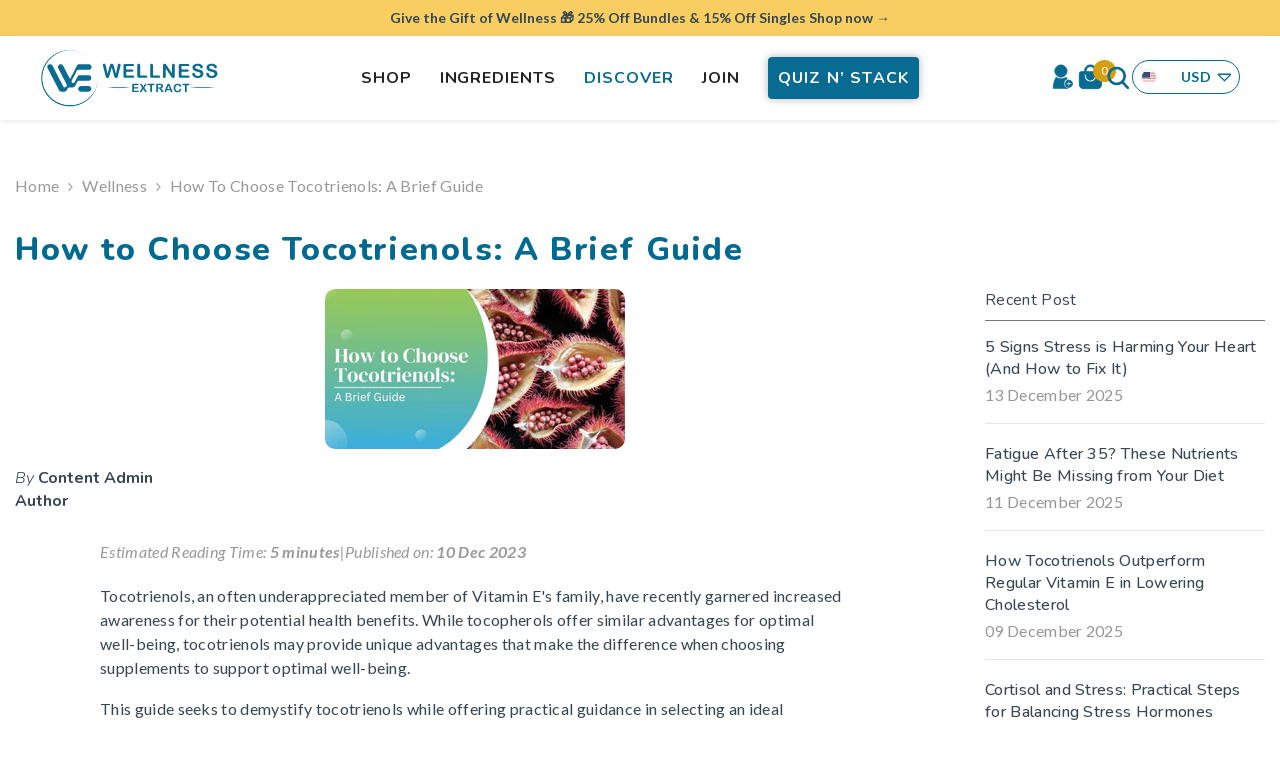

--- FILE ---
content_type: text/css
request_url: https://wellnessextract.com/cdn/shop/t/256/assets/custom.css?v=137508147194270485441760509183
body_size: -813
content:
/*# sourceMappingURL=/cdn/shop/t/256/assets/custom.css.map?v=137508147194270485441760509183 */


--- FILE ---
content_type: text/css
request_url: https://cdn.shopify.com/extensions/019b0348-afcb-72ab-8414-bbf66834bdbf/askwhai-665/assets/vqb-style.css
body_size: 681
content:
.whai{border:0;box-sizing:border-box;margin:0;outline:0;padding:0}.whai::-webkit-scrollbar{width:auto}.whai::-webkit-scrollbar-thumb,.whai::-webkit-scrollbar-track{background:transparent none repeat 0 0/auto auto padding-box border-box scroll;background:initial}.whai::-webkit-scrollbar-thumb:hover{background:transparent none repeat 0 0/auto auto padding-box border-box scroll;background:initial}.whai-quiz-container{background:#fff;opacity:0;overflow-x:hidden;overflow-y:auto;visibility:hidden;-webkit-overflow-scrolling:touch;transition:opacity .3s cubic-bezier(.645,.045,.355,1)}.whai-quiz-container.hidden{height:0;pointer-events:none;width:0}.whai-quiz-container.visible{bottom:0!important;height:100%;left:0!important;opacity:1;pointer-events:auto;position:fixed;right:0!important;top:0!important;visibility:visible;width:100%;z-index:2147483646}.whai-quiz-container .whai-quiz-close{background-color:rgba(0,0,0,.169);background-image:url("[data-uri]");background-position:50%;background-repeat:no-repeat;background-size:16px 16px;border:1px solid;cursor:pointer;height:30px;min-width:10px;opacity:.2;position:absolute;right:10px;top:17px;transition:opacity .3s;width:30px;z-index:2147483647}.whai-quiz-container .whai-quiz-close.white{background-image:url("[data-uri]")}.whai-quiz-container .whai-quiz-close.visible,.whai-quiz-container .whai-quiz-close:hover{opacity:1}.whai-quiz-container .whai-quiz-close.large{background-size:22px 22px;height:65px;right:0;top:0;width:55px}.whai-quiz-container .whai-quiz-close.cuup{background-image:url("[data-uri]");height:12px;opacity:1;width:12px}.whai-quiz-container.whai-popup{align-items:center;background:rgba(0,0,0,.2);display:flex;justify-content:center}.whai-quiz-container.whai-popup .whai-quiz{background-color:var(--global-popup-bg-color);border:1px solid #fdfdfd;box-shadow:0 31px 41px 0 rgba(32,42,53,.2),0 2px 16px 0 rgba(32,42,54,.08);height:80%;height:var(--mobile-popup-height,80%);min-height:0;min-height:auto;overflow:auto;position:relative;width:80%;width:var(--mobile-popup-width,80%)}@media(min-width:769px){.whai-quiz-container.whai-popup .whai-quiz{height:80%;height:var(--tablet-popup-height,80%);width:70%;width:var(--tablet-popup-width,70%)}}@media(min-width:1025px){.whai-quiz-container.whai-popup .whai-quiz{height:60%;height:var(--desktop-popup-height,60%);width:50%;width:var(--desktop-popup-width,50%)}}.whai-quiz-container.whai-popup .whai-quiz .whai-quiz-inner{height:80vh;height:var(--mobile-popup-height-vh,80vh);min-height:0;min-height:auto}@media(min-width:769px){.whai-quiz-container.whai-popup .whai-quiz .whai-quiz-inner{height:80vh;height:var(--tablet-popup-height-vh,80vh)}}@media(min-width:1025px){.whai-quiz-container.whai-popup .whai-quiz .whai-quiz-inner{height:60vh;height:var(--desktop-popup-height-vh,60vh)}}.whai-quiz-container.whai-popup .whai-quiz-close{min-width:10px}.whai-iframe,.whai-quiz{border:none;display:block;outline:0}.whai-iframe{min-height:80vh;width:100%}.whai-quiz{min-height:100%;width:100%}.whai-quiz-mod{background-color:#fff;max-height:58%;min-height:58%;overflow-x:hidden;overflow-y:scroll;width:50%}.has_quiz{height:100%!important;overflow:hidden!important;width:100%!important}.whai-fullscreen.logo_tab_disable .whai-quiz-close,.whai-quiz-container.whai-popup.logo_tab_disable .whai-quiz-close{height:20px;width:20px}.whai-fullscreen.logo_tab_disable .whai-progress.visible,.whai-quiz-container.whai-popup.logo_tab_disable .whai-progress.visible{margin-top:20px}.whai-fullscreen.logo_tab_disable .whai-back-button,.whai-quiz-container.whai-popup.logo_tab_disable .whai-back-button{top:-20px}

--- FILE ---
content_type: text/css
request_url: https://wellnessextract.com/cdn/shop/t/256/assets/component-list-payment.css?v=93672896272161792371760509183
body_size: -545
content:
.list-payment{font-size:0;letter-spacing:0}.list-payment__item{display:inline-block;vertical-align:top;margin:5px 0 5px 15px}.list-payment__item img{max-height:24px}.list-payment__item .icon{width:auto;height:32px;fill:currentColor;stroke:transparent}.list-payment__item:last-child{margin-right:0}@media (max-width: 767px){.list-payment{text-align:center;padding:0;margin-top:20px}.footer-block__list-payment .list-payment__item{margin:4px 0 2px 1px}.footer-block__list-payment .list-payment__item .icon{height:25px}}
/*# sourceMappingURL=/cdn/shop/t/256/assets/component-list-payment.css.map?v=93672896272161792371760509183 */


--- FILE ---
content_type: image/svg+xml
request_url: https://wellnessextract.com/cdn/shop/files/LogoEllatheme_180x.svg?v=1743774400
body_size: 7152
content:
<svg xmlns="http://www.w3.org/2000/svg" fill="none" viewBox="0 0 200 67" height="67" width="200">
<path fill="url(#paint0_linear_397_870)" d="M47.2849 60.7065L47.1589 60.7697C32.2938 68.1402 14.3911 62.5677 6.5362 48.3106C6.47347 48.1961 6.4111 48.0812 6.34907 47.966C6.22572 47.7348 6.10496 47.5015 5.98679 47.2661C5.86861 47.0306 5.75373 46.7943 5.64213 46.5573C5.58668 46.4385 5.53187 46.3198 5.47768 46.2014C-1.25886 31.3835 4.97658 13.7078 19.7752 6.20466L19.9011 6.14151C33.3619 -0.607862 49.3503 3.29035 58.1154 14.6643C49.078 2.83359 32.6257 -1.29149 18.8237 5.62901C3.21393 13.4559 -3.0941 32.4455 4.73362 48.043C12.5613 63.6406 31.5606 69.9397 47.1696 62.1132C62.7785 54.2867 69.0875 35.2972 61.2596 19.6992L61.2295 19.6392C68.747 34.6961 62.5126 53.0712 47.2849 60.7065Z"></path>
<path fill="#7F7F7F" d="M47.1578 60.77L47.0318 60.8331C32.2789 68.2304 14.4078 62.611 6.53564 48.31C14.3899 62.568 32.2926 68.1405 47.1578 60.77Z" opacity="0.56"></path>
<path fill="#7F7F7F" d="M5.47583 46.2018C-1.28555 31.3438 4.8934 13.6655 19.6463 6.2682L19.7723 6.20505C4.97473 13.7082 -1.26093 31.3835 5.47583 46.2018Z" opacity="0.56"></path>
<path fill="white" d="M63.3946 27.8078C66.5559 44.3197 55.739 60.271 39.2178 63.5053C22.9068 66.5466 7.1999 56.3068 3.52694 40.4489C3.49779 40.3216 3.46908 40.1941 3.44079 40.0664C3.38509 39.8104 3.33246 39.553 3.28292 39.2942C3.23338 39.0355 3.18721 38.7768 3.14442 38.5184C3.12346 38.3889 3.10305 38.2598 3.08319 38.1311C0.639074 22.0383 11.4548 6.73045 27.7379 3.5435C44.2881 0.460796 60.2333 11.2958 63.3946 27.8078Z"></path>
<path fill="#086B92" d="M108.662 41.6616H104.412V43.9475H108.325C108.611 43.9475 108.828 44.0127 108.97 44.1395C109.111 44.2699 109.183 44.4402 109.183 44.6503C109.183 44.8604 109.115 45.0343 108.973 45.1684C108.836 45.3024 108.618 45.3676 108.325 45.3676H104.412V48.0158H108.81C109.107 48.0158 109.332 48.0846 109.48 48.2223C109.633 48.3599 109.705 48.5447 109.705 48.7729C109.705 49.0012 109.629 49.1714 109.48 49.3091C109.332 49.4467 109.107 49.5156 108.81 49.5156H103.684C103.275 49.5156 102.978 49.425 102.797 49.2439C102.615 49.0627 102.525 48.7657 102.525 48.3599V41.3573C102.525 41.0856 102.565 40.8646 102.644 40.6943C102.724 40.5241 102.851 40.3973 103.021 40.3212C103.191 40.2415 103.412 40.2053 103.681 40.2053H108.662C108.962 40.2053 109.187 40.2705 109.332 40.4045C109.477 40.5386 109.553 40.7125 109.553 40.9298C109.553 41.1472 109.48 41.3283 109.332 41.4587C109.187 41.5928 108.962 41.658 108.662 41.658V41.6616Z"></path>
<path fill="#086B92" d="M111.5 47.7113L113.583 44.6682L111.83 41.9621C111.663 41.6976 111.54 41.473 111.457 41.2846C111.373 41.0962 111.333 40.9151 111.333 40.7412C111.333 40.5673 111.413 40.4043 111.572 40.263C111.732 40.1217 111.924 40.0493 112.156 40.0493C112.417 40.0493 112.623 40.1254 112.768 40.2811C112.913 40.4369 113.116 40.7231 113.377 41.1433L114.775 43.4039L116.268 41.1433C116.391 40.9513 116.496 40.7883 116.583 40.6543C116.67 40.5202 116.753 40.4079 116.833 40.3174C116.912 40.2268 117.003 40.1616 117.101 40.1181C117.202 40.0746 117.314 40.0529 117.448 40.0529C117.684 40.0529 117.88 40.1254 118.028 40.2666C118.18 40.4079 118.253 40.5782 118.253 40.7702C118.253 41.0528 118.09 41.4404 117.764 41.9258L115.927 44.6718L117.901 47.7149C118.079 47.983 118.209 48.2039 118.289 48.3778C118.369 48.5553 118.408 48.7184 118.408 48.8778C118.408 49.0263 118.372 49.1603 118.3 49.2835C118.227 49.4067 118.126 49.5045 117.996 49.5769C117.865 49.6494 117.717 49.6856 117.55 49.6856C117.372 49.6856 117.22 49.6494 117.101 49.5733C116.978 49.5009 116.88 49.4067 116.804 49.298C116.728 49.1893 116.586 48.9756 116.376 48.6568L114.735 46.0774L112.996 48.7329C112.862 48.943 112.764 49.0915 112.706 49.1784C112.648 49.2618 112.58 49.3451 112.5 49.4248C112.42 49.5045 112.322 49.5697 112.214 49.6168C112.105 49.6639 111.975 49.6856 111.826 49.6856C111.598 49.6856 111.409 49.6168 111.257 49.4755C111.109 49.3342 111.033 49.1313 111.033 48.8669C111.033 48.5517 111.188 48.1713 111.496 47.7185L111.5 47.7113Z"></path>
<path fill="#086B92" d="M126.404 41.7629H124.347V48.5301C124.347 48.9213 124.26 49.2075 124.086 49.3959C123.912 49.5843 123.687 49.6784 123.412 49.6784C123.137 49.6784 122.905 49.5843 122.731 49.3923C122.553 49.2003 122.467 48.9141 122.467 48.5264V41.7593H120.409C120.086 41.7593 119.847 41.6868 119.692 41.5455C119.536 41.4042 119.456 41.2159 119.456 40.984C119.456 40.7521 119.536 40.5529 119.702 40.4116C119.865 40.2703 120.101 40.2015 120.412 40.2015H126.408C126.734 40.2015 126.977 40.274 127.136 40.4189C127.296 40.5638 127.375 40.7521 127.375 40.984C127.375 41.2159 127.296 41.4042 127.133 41.5455C126.97 41.6868 126.73 41.7593 126.408 41.7593L126.404 41.7629Z"></path>
<path fill="#086B92" d="M131.671 45.5376H131.012V48.53C131.012 48.9248 130.925 49.2146 130.751 49.3994C130.577 49.5842 130.349 49.6783 130.07 49.6783C129.769 49.6783 129.537 49.5805 129.371 49.3849C129.204 49.1893 129.125 48.9031 129.125 48.5263V41.3607C129.125 40.9549 129.215 40.6615 129.396 40.4767C129.577 40.2956 129.874 40.205 130.28 40.205H133.349C133.772 40.205 134.135 40.2231 134.435 40.2594C134.736 40.2956 135.008 40.368 135.247 40.4767C135.54 40.5999 135.797 40.7738 136.022 41.0056C136.247 41.2339 136.417 41.5019 136.533 41.8026C136.649 42.1069 136.707 42.4257 136.707 42.7663C136.707 43.4618 136.511 44.0161 136.12 44.4291C135.729 44.8457 135.135 45.1391 134.338 45.313C134.671 45.4905 134.993 45.755 135.298 46.0991C135.602 46.4469 135.874 46.8164 136.113 47.2077C136.352 47.5989 136.537 47.9539 136.671 48.2691C136.805 48.5843 136.87 48.8017 136.87 48.9212C136.87 49.0408 136.83 49.1675 136.754 49.2871C136.674 49.4066 136.569 49.5045 136.431 49.5733C136.294 49.6421 136.138 49.6783 135.961 49.6783C135.747 49.6783 135.569 49.6276 135.428 49.5298C135.283 49.432 135.16 49.3052 135.055 49.1531C134.95 49.0009 134.809 48.7763 134.631 48.4792L133.874 47.2222C133.602 46.7621 133.359 46.4107 133.146 46.168C132.932 45.9252 132.715 45.7622 132.494 45.6717C132.273 45.5811 131.994 45.5376 131.66 45.5376H131.671ZM132.751 41.6251H131.012V44.1864H132.7C133.153 44.1864 133.533 44.1465 133.845 44.0704C134.153 43.9907 134.388 43.8603 134.555 43.6719C134.718 43.4836 134.798 43.2227 134.798 42.8931C134.798 42.6358 134.732 42.4076 134.602 42.2084C134.472 42.0127 134.287 41.8642 134.055 41.7664C133.834 41.6722 133.399 41.6251 132.751 41.6251Z"></path>
<path fill="#086B92" d="M145.103 48.4685L144.657 47.2984H140.871L140.426 48.4939C140.252 48.9612 140.103 49.2728 139.98 49.4358C139.857 49.5988 139.658 49.6821 139.375 49.6821C139.136 49.6821 138.93 49.5952 138.745 49.4213C138.564 49.2474 138.473 49.0518 138.473 48.8308C138.473 48.704 138.495 48.5736 138.535 48.4359C138.578 48.3019 138.647 48.1135 138.745 47.8708L141.129 41.8209C141.197 41.647 141.277 41.4405 141.375 41.1942C141.469 40.9514 141.571 40.7486 141.679 40.5856C141.788 40.4262 141.929 40.2957 142.103 40.1943C142.281 40.0965 142.494 40.0458 142.755 40.0458C143.016 40.0458 143.237 40.0965 143.411 40.1943C143.585 40.2921 143.73 40.4225 143.838 40.5783C143.947 40.7341 144.038 40.9044 144.11 41.0819C144.182 41.263 144.277 41.5021 144.393 41.8028L146.827 47.8128C147.019 48.2693 147.113 48.6026 147.113 48.8091C147.113 49.0155 147.023 49.222 146.845 49.4032C146.664 49.5843 146.447 49.6749 146.193 49.6749C146.045 49.6749 145.918 49.6495 145.813 49.5952C145.708 49.5408 145.617 49.472 145.545 49.3778C145.472 49.2872 145.396 49.146 145.313 48.9576C145.229 48.7692 145.161 48.6026 145.099 48.4577L145.103 48.4685ZM141.368 45.8819H144.15L142.744 42.0383L141.364 45.8819H141.368Z"></path>
<path fill="#086B92" d="M156.764 46.5812C156.764 46.8783 156.692 47.1971 156.543 47.5448C156.398 47.889 156.167 48.2295 155.855 48.5628C155.543 48.8961 155.141 49.1642 154.656 49.3743C154.167 49.5808 153.602 49.6858 152.953 49.6858C152.461 49.6858 152.015 49.6388 151.613 49.5446C151.211 49.4504 150.845 49.3055 150.515 49.1098C150.186 48.9142 149.885 48.6534 149.61 48.331C149.363 48.0375 149.153 47.7115 148.979 47.3492C148.805 46.9869 148.675 46.5993 148.588 46.19C148.501 45.7806 148.458 45.3422 148.458 44.8822C148.458 44.1323 148.566 43.4621 148.784 42.868C149.001 42.2738 149.312 41.7667 149.722 41.3464C150.131 40.9262 150.606 40.6038 151.153 40.3828C151.7 40.1618 152.283 40.0531 152.899 40.0531C153.652 40.0531 154.323 40.2053 154.913 40.506C155.504 40.8066 155.953 41.1798 156.268 41.6217C156.583 42.0637 156.739 42.4839 156.739 42.8752C156.739 43.0926 156.663 43.2809 156.511 43.4476C156.359 43.6142 156.174 43.6939 155.956 43.6939C155.714 43.6939 155.533 43.636 155.413 43.5237C155.294 43.4077 155.156 43.2121 155.011 42.9332C154.765 42.4731 154.475 42.1253 154.145 41.8971C153.815 41.6688 153.402 41.5529 152.917 41.5529C152.142 41.5529 151.526 41.8464 151.066 42.4369C150.606 43.0273 150.378 43.8606 150.378 44.9474C150.378 45.6719 150.479 46.2733 150.682 46.7551C150.885 47.2369 151.175 47.5956 151.544 47.831C151.914 48.0665 152.352 48.1861 152.852 48.1861C153.395 48.1861 153.852 48.052 154.228 47.7839C154.605 47.5159 154.884 47.121 155.076 46.5993C155.156 46.353 155.257 46.1537 155.373 45.998C155.493 45.8422 155.681 45.7661 155.946 45.7661C156.17 45.7661 156.362 45.8458 156.525 46.0016C156.685 46.1574 156.768 46.353 156.768 46.5848L156.764 46.5812Z"></path>
<path fill="#086B92" d="M165.157 41.7629H163.1V48.5301C163.1 48.9213 163.013 49.2075 162.839 49.3959C162.665 49.5843 162.44 49.6784 162.165 49.6784C161.89 49.6784 161.658 49.5843 161.484 49.3923C161.31 49.2003 161.219 48.9141 161.219 48.5264V41.7593H159.162C158.839 41.7593 158.6 41.6868 158.444 41.5455C158.289 41.4042 158.209 41.2159 158.209 40.984C158.209 40.7521 158.292 40.5529 158.455 40.4116C158.618 40.2703 158.854 40.2015 159.165 40.2015H165.165C165.491 40.2015 165.733 40.274 165.893 40.4189C166.052 40.5638 166.132 40.7521 166.132 40.984C166.132 41.2159 166.052 41.4042 165.889 41.5455C165.73 41.6868 165.487 41.7593 165.165 41.7593L165.157 41.7629Z"></path>
<path fill="#086B92" d="M82.242 31L79.7279 21.6752L77.1812 31C76.9819 31.7064 76.8261 32.2136 76.7102 32.5215C76.5943 32.8294 76.3914 33.1047 76.1016 33.3475C75.8118 33.5902 75.4242 33.7134 74.946 33.7134C74.5584 33.7134 74.2359 33.6409 73.986 33.496C73.736 33.3511 73.5331 33.1446 73.3773 32.8801C73.2216 32.6157 73.0948 32.3005 72.997 31.9346C72.8992 31.5723 72.8086 31.2318 72.7325 30.9203L70.1459 20.4507C69.9901 19.8421 69.9141 19.3784 69.9141 19.0596C69.9141 18.6575 70.0553 18.3169 70.3379 18.0416C70.6205 17.7663 70.9719 17.6286 71.3885 17.6286C71.9609 17.6286 72.3449 17.8134 72.5441 18.1793C72.7434 18.5488 72.9173 19.0813 73.0658 19.7805L75.1018 28.859L77.3804 20.3638C77.5507 19.7117 77.7028 19.219 77.8369 18.8785C77.9709 18.5379 78.1919 18.2445 78.4962 17.9981C78.8005 17.7518 79.2135 17.6286 79.7388 17.6286C80.2641 17.6286 80.6807 17.7591 80.9741 18.0163C81.2675 18.2735 81.4704 18.556 81.5827 18.8603C81.695 19.1646 81.8472 19.6682 82.0392 20.3674L84.3396 28.8626L86.3755 19.7841C86.4734 19.3096 86.5675 18.94 86.6581 18.672C86.745 18.4039 86.8972 18.1612 87.1146 17.9511C87.3283 17.7373 87.6435 17.6323 88.0529 17.6323C88.4622 17.6323 88.81 17.7699 89.0962 18.0416C89.3824 18.3133 89.5273 18.6539 89.5273 19.0668C89.5273 19.3567 89.4512 19.8204 89.2954 20.4579L86.7088 30.9275C86.5313 31.6339 86.3864 32.152 86.2705 32.4816C86.1545 32.8113 85.9553 33.0975 85.6764 33.3475C85.3974 33.5938 85.0025 33.717 84.4917 33.717C84.0099 33.717 83.6259 33.5974 83.3361 33.3547C83.0463 33.1156 82.8434 32.8439 82.7311 32.5432C82.6188 32.2425 82.4594 31.7281 82.2529 31H82.242Z"></path>
<path fill="#086B92" d="M102.942 20.3314H95.8449V24.1497H102.38C102.862 24.1497 103.221 24.2584 103.456 24.4721C103.692 24.6895 103.811 24.972 103.811 25.3271C103.811 25.6821 103.695 25.9683 103.463 26.1929C103.232 26.4139 102.869 26.5262 102.38 26.5262H95.8449V30.9495H103.184C103.681 30.9495 104.05 31.0654 104.304 31.2936C104.557 31.5219 104.681 31.8298 104.681 32.2102C104.681 32.5905 104.554 32.8767 104.304 33.105C104.054 33.3332 103.681 33.4491 103.184 33.4491H94.624C93.9393 33.4491 93.4467 33.297 93.146 32.9927C92.8453 32.6884 92.6968 32.1957 92.6968 31.5182V19.8315C92.6968 19.3786 92.7656 19.0091 92.8996 18.7229C93.0337 18.4367 93.2438 18.2266 93.53 18.0962C93.8162 17.9658 94.1821 17.9006 94.6277 17.9006H102.945C103.449 17.9006 103.822 18.0129 104.065 18.2338C104.307 18.4548 104.431 18.7483 104.431 19.1105C104.431 19.4728 104.307 19.7735 104.065 19.9945C103.822 20.2155 103.449 20.3278 102.945 20.3278L102.942 20.3314Z"></path>
<path fill="#086B92" d="M111.314 19.5453V30.8625H117.697C118.208 30.8625 118.596 30.9857 118.871 31.232C119.143 31.4784 119.28 31.7899 119.28 32.1667C119.28 32.5435 119.146 32.8586 118.878 33.0941C118.61 33.3296 118.219 33.4491 117.701 33.4491H110.097C109.412 33.4491 108.919 33.297 108.619 32.9927C108.318 32.6884 108.169 32.1957 108.169 31.5182V19.5416C108.169 18.904 108.311 18.4295 108.601 18.1107C108.89 17.7919 109.263 17.6325 109.731 17.6325C110.198 17.6325 110.589 17.7883 110.883 18.1034C111.176 18.4186 111.321 18.8968 111.321 19.5416L111.314 19.5453Z"></path>
<path fill="#086B92" d="M125.519 19.545V30.8623H131.906C132.413 30.8623 132.804 30.9854 133.076 31.2318C133.347 31.4781 133.485 31.7897 133.485 32.1664C133.485 32.5432 133.351 32.8584 133.083 33.0938C132.815 33.3293 132.42 33.4488 131.906 33.4488H124.302C123.617 33.4488 123.12 33.2967 122.82 32.9924C122.519 32.6881 122.371 32.1954 122.371 31.518V19.5414C122.371 18.9038 122.516 18.4292 122.802 18.1104C123.088 17.7916 123.465 17.6322 123.932 17.6322C124.399 17.6322 124.791 17.788 125.084 18.1032C125.377 18.4183 125.522 18.8965 125.522 19.5414L125.519 19.545Z"></path>
<path fill="#086B92" d="M140.745 19.5235L146.802 28.6889V19.4401C146.802 18.8388 146.932 18.3896 147.189 18.0889C147.447 17.7882 147.794 17.6397 148.233 17.6397C148.671 17.6397 149.04 17.7882 149.305 18.0889C149.566 18.3896 149.696 18.8388 149.696 19.4401V31.6703C149.696 33.0361 149.131 33.7171 147.997 33.7171C147.715 33.7171 147.461 33.6773 147.233 33.594C147.008 33.5143 146.794 33.3839 146.595 33.2063C146.396 33.0288 146.215 32.8223 146.045 32.5869C145.874 32.3514 145.704 32.1087 145.534 31.8587L139.625 22.802V31.913C139.625 32.5072 139.487 32.9564 139.212 33.2607C138.937 33.565 138.582 33.7171 138.151 33.7171C137.72 33.7171 137.35 33.565 137.078 33.2571C136.807 32.9491 136.676 32.5035 136.676 31.9167V19.922C136.676 19.4112 136.734 19.0127 136.847 18.7228C136.981 18.4041 137.205 18.1432 137.513 17.944C137.825 17.7411 138.162 17.6433 138.52 17.6433C138.803 17.6433 139.046 17.6904 139.245 17.7809C139.448 17.8715 139.622 17.9983 139.774 18.1505C139.926 18.3062 140.082 18.5091 140.241 18.7555C140.4 19.0018 140.563 19.2626 140.734 19.5307L140.745 19.5235Z"></path>
<path fill="#086B92" d="M164.434 20.3314H157.337V24.1498H163.872C164.354 24.1498 164.713 24.2584 164.948 24.4722C165.184 24.6895 165.303 24.9721 165.303 25.3271C165.303 25.6821 165.187 25.9683 164.956 26.1929C164.724 26.4139 164.361 26.5262 163.872 26.5262H157.337V30.9495H164.677C165.173 30.9495 165.542 31.0655 165.796 31.2937C166.05 31.5219 166.173 31.8298 166.173 32.2102C166.173 32.5906 166.046 32.8768 165.796 33.105C165.546 33.3333 165.173 33.4492 164.677 33.4492H156.116C155.432 33.4492 154.939 33.297 154.638 32.9927C154.337 32.6884 154.189 32.1957 154.189 31.5183V19.8315C154.189 19.3787 154.258 19.0092 154.392 18.723C154.526 18.4368 154.736 18.2267 155.022 18.0962C155.308 17.9658 155.674 17.9006 156.12 17.9006H164.438C164.941 17.9006 165.314 18.0129 165.557 18.2339C165.8 18.4549 165.923 18.7483 165.923 19.1106C165.923 19.4729 165.8 19.7735 165.557 19.9945C165.314 20.2155 164.941 20.3278 164.438 20.3278L164.434 20.3314Z"></path>
<path fill="#086B92" d="M181.533 28.783C181.533 29.7249 181.29 30.5689 180.805 31.3188C180.319 32.0687 179.613 32.6556 178.678 33.0795C177.743 33.5033 176.639 33.7171 175.36 33.7171C173.824 33.7171 172.559 33.4272 171.563 32.8476C170.857 32.431 170.281 31.8731 169.839 31.1775C169.397 30.482 169.176 29.8046 169.176 29.1452C169.176 28.7648 169.31 28.4352 169.574 28.1635C169.839 27.8918 170.176 27.7541 170.589 27.7541C170.922 27.7541 171.201 27.8592 171.433 28.0729C171.661 28.2866 171.86 28.5982 172.02 29.0184C172.215 29.5147 172.433 29.9277 172.661 30.261C172.889 30.5943 173.215 30.866 173.632 31.0834C174.048 31.3007 174.595 31.4058 175.276 31.4058C176.211 31.4058 176.968 31.1884 177.551 30.7537C178.135 30.319 178.428 29.7756 178.428 29.1271C178.428 28.6127 178.269 28.1925 177.957 27.87C177.642 27.5476 177.236 27.3013 176.736 27.1346C176.236 26.9644 175.57 26.7832 174.737 26.5949C173.621 26.334 172.686 26.0261 171.933 25.6783C171.179 25.3269 170.581 24.8523 170.139 24.2474C169.697 23.6424 169.476 22.8925 169.476 21.994C169.476 21.0956 169.708 20.3783 170.176 19.7154C170.643 19.0524 171.317 18.5416 172.201 18.183C173.085 17.8243 174.124 17.6468 175.32 17.6468C176.273 17.6468 177.099 17.7664 177.798 18.0018C178.493 18.2373 179.073 18.5525 179.533 18.9474C179.993 19.3386 180.33 19.7516 180.54 20.1827C180.75 20.6138 180.859 21.034 180.859 21.4434C180.859 21.8165 180.725 22.1571 180.46 22.4577C180.196 22.7584 179.866 22.907 179.468 22.907C179.106 22.907 178.834 22.8164 178.645 22.6353C178.457 22.4541 178.254 22.1607 178.037 21.7513C177.754 21.1644 177.414 20.708 177.019 20.3783C176.624 20.0487 175.986 19.8856 175.11 19.8856C174.298 19.8856 173.643 20.0632 173.143 20.4218C172.643 20.7804 172.396 21.2079 172.396 21.7115C172.396 22.023 172.48 22.2911 172.65 22.5193C172.82 22.7439 173.052 22.9396 173.349 23.1026C173.646 23.2656 173.947 23.3924 174.251 23.483C174.555 23.5735 175.055 23.7076 175.758 23.8851C176.635 24.0916 177.428 24.3162 178.138 24.5625C178.848 24.8089 179.453 25.1096 179.953 25.4646C180.453 25.8196 180.841 26.2652 181.12 26.805C181.399 27.3447 181.54 28.0077 181.54 28.7938L181.533 28.783Z"></path>
<path fill="#086B92" d="M197.127 28.7829C197.127 29.7248 196.885 30.5689 196.399 31.3188C195.914 32.0687 195.207 32.6556 194.273 33.0794C193.338 33.5033 192.233 33.717 190.954 33.717C189.418 33.717 188.154 33.4272 187.158 32.8476C186.451 32.431 185.875 31.8731 185.433 31.1775C184.991 30.482 184.771 29.8045 184.771 29.1452C184.771 28.7648 184.905 28.4351 185.169 28.1634C185.433 27.8917 185.77 27.7541 186.183 27.7541C186.517 27.7541 186.796 27.8591 187.027 28.0729C187.256 28.2866 187.455 28.5982 187.614 29.0184C187.81 29.5147 188.027 29.9277 188.256 30.261C188.484 30.5943 188.81 30.866 189.226 31.0833C189.643 31.3007 190.19 31.4057 190.871 31.4057C191.806 31.4057 192.563 31.1884 193.146 30.7537C193.729 30.3189 194.023 29.7755 194.023 29.1271C194.023 28.6127 193.863 28.1924 193.552 27.87C193.237 27.5476 192.831 27.3012 192.331 27.1346C191.831 26.9643 191.165 26.7832 190.331 26.5948C189.216 26.334 188.281 26.0261 187.527 25.6783C186.774 25.3269 186.176 24.8523 185.734 24.2473C185.292 23.6423 185.071 22.8924 185.071 21.994C185.071 21.0956 185.303 20.3783 185.77 19.7153C186.238 19.0524 186.912 18.5416 187.795 18.1829C188.679 17.8243 189.719 17.6468 190.915 17.6468C191.867 17.6468 192.693 17.7663 193.392 18.0018C194.088 18.2373 194.668 18.5525 195.128 18.9473C195.588 19.3386 195.925 19.7516 196.135 20.1827C196.345 20.6138 196.454 21.034 196.454 21.4434C196.454 21.8165 196.32 22.157 196.055 22.4577C195.791 22.7584 195.461 22.9069 195.063 22.9069C194.7 22.9069 194.429 22.8164 194.24 22.6352C194.052 22.4541 193.849 22.1606 193.632 21.7513C193.349 21.1644 193.009 20.7079 192.614 20.3783C192.219 20.0486 191.581 19.8856 190.704 19.8856C189.893 19.8856 189.237 20.0631 188.737 20.4218C188.237 20.7804 187.991 21.2079 187.991 21.7114C187.991 22.023 188.074 22.2911 188.245 22.5193C188.415 22.7439 188.647 22.9395 188.944 23.1025C189.241 23.2656 189.542 23.3924 189.846 23.4829C190.15 23.5735 190.65 23.7075 191.353 23.885C192.23 24.0915 193.023 24.3161 193.733 24.5625C194.443 24.8088 195.048 25.1095 195.548 25.4645C196.048 25.8196 196.436 26.2652 196.715 26.8049C196.993 27.3447 197.135 28.0077 197.135 28.7938L197.127 28.7829Z"></path>
<path fill="#086B92" d="M166.024 44.5451C170.719 44.1539 175.625 44.0778 180.345 44.0561C185.123 44.0706 189.898 44.1539 194.665 44.5451C189.898 44.9364 185.123 45.0233 180.345 45.0342C175.625 45.0088 170.723 44.9364 166.024 44.5451Z"></path>
<path fill="#086B92" d="M74.5547 44.5452C78.8548 44.1539 83.3506 44.0779 87.6724 44.0561C92.0523 44.0706 96.4248 44.1576 100.79 44.5452C96.4248 44.9364 92.0486 45.0234 87.6724 45.0342C83.347 45.0089 78.8584 44.9364 74.5547 44.5452Z"></path>
<path fill="#086B92" d="M45.5901 36.7141H53.8893C55.063 36.7141 56.1389 36.0584 56.675 35.0114C57.74 32.9284 56.2294 30.4577 53.8893 30.4577H43.6738C42.9855 30.4577 42.3552 30.8417 42.04 31.4539L39.3448 36.7104L38.4646 38.4312C37.9574 39.4238 36.7656 39.6774 35.9143 39.1884C35.581 38.9239 35.5702 38.8877 35.4035 38.6921C34.9833 38.1885 34.9652 37.4676 35.1789 36.8735L35.4542 36.1127L40.9388 25.404C41.2648 24.828 41.8697 24.4694 42.5363 24.4694H53.2807C53.3676 24.4694 53.451 24.4658 53.5343 24.4585H54.1646C55.3383 24.4585 56.4142 23.7992 56.9503 22.7559C58.019 20.6728 56.5047 18.1985 54.1646 18.1985H46.3943L46.3762 18.213H43.0652C42.3769 18.213 41.7466 18.597 41.4314 19.2093L39.171 23.6181L33.7082 34.2905C33.3894 34.5912 33.0743 34.2688 33.0489 34.2434L25.6879 19.8686C25.1663 18.847 24.1157 18.2058 22.971 18.2058C20.6888 18.2058 19.2108 20.6185 20.2541 22.6508L29.5749 40.8403V40.8476C29.5749 40.8476 29.9915 41.5395 29.5858 42.3437L29.0641 43.3617C28.3722 44.4992 26.7348 44.5282 25.9922 43.4486L13.9075 19.8541C13.3858 18.8361 12.3353 18.1913 11.1906 18.1913C8.90838 18.1913 7.43401 20.604 8.47368 22.6363L10.7812 27.1429C10.7921 27.1647 10.803 27.1864 10.8138 27.2118C10.8464 27.2951 10.8827 27.3784 10.9261 27.4617L21.1272 47.372C21.3554 47.8176 21.685 48.1907 22.0799 48.4733C22.587 48.832 23.1992 49.0348 23.8441 49.0348H23.9093H26.1588L26.1842 49.0167H26.9812C28.1259 49.0167 29.1764 48.3755 29.6981 47.3539L30.39 46.0026L30.8319 45.1404C31.1579 44.5717 31.7629 44.2203 32.4222 44.2203H33.288L34.8276 44.1985H36.3164C37.4611 44.1985 38.5117 43.5573 39.0333 42.5357L39.7252 41.1845L41.5147 37.6958C41.8299 37.0836 42.4602 36.696 43.1485 36.696H45.5937L45.5901 36.7141Z"></path>
<path fill="#086B92" d="M53.8935 42.7348H45.5943C44.4206 42.7348 43.3447 43.3905 42.8086 44.4375C41.7435 46.5205 43.2541 48.9912 45.5943 48.9912H53.8935C55.0672 48.9912 56.1431 48.3319 56.6792 47.2885C57.7442 45.2055 56.2336 42.7348 53.8935 42.7348Z"></path>
<mask height="64" width="64" y="2" x="1" maskUnits="userSpaceOnUse" style="mask-type:luminance" id="mask0_397_870">
<path fill="white" d="M32.7192 2.05568C15.284 2.05568 1.14893 16.1914 1.14893 33.6274C1.14893 51.0634 15.284 65.1991 32.7192 65.1991C50.1545 65.1991 64.2895 51.0634 64.2895 33.6274C64.2895 32.805 64.2569 31.9899 64.1954 31.1857C64.2497 32.9826 64.1591 34.7975 63.9563 36.6052C63.1267 44.0209 59.8302 51.0163 54.3131 56.0482C48.4953 61.4387 40.8156 64.3949 33.0815 64.3949C29.5205 64.3949 25.9451 63.7681 22.5363 62.4603C8.95908 57.5335 0.402684 43.0246 2.6414 28.7621C4.6664 14.2859 16.8236 3.44679 31.4369 2.72588C32.107 2.6824 32.7808 2.66067 33.451 2.66067C39.171 2.66067 44.8402 4.19306 49.7197 7.01876C44.8148 3.87789 38.979 2.05568 32.7229 2.05568"></path>
</mask>
<g mask="url(#mask0_397_870)">
</g>
<defs>
<linearGradient gradientUnits="userSpaceOnUse" y2="46.1416" x2="12.633" y1="6.86776" x1="59.2131" id="paint0_linear_397_870">
<stop stop-color="white"></stop>
<stop stop-color="#086B92" offset="0.581519"></stop>
</linearGradient>
</defs>
</svg>


--- FILE ---
content_type: application/javascript; charset=utf-8
request_url: https://cdn.jsdelivr.net/npm/@emailjs/browser@4/dist/email.min.js
body_size: 1254
content:
var emailjs=function(e){"use strict";class t{constructor(){let e=arguments.length>0&&void 0!==arguments[0]?arguments[0]:0,t=arguments.length>1&&void 0!==arguments[1]?arguments[1]:"Network Error";this.status=e,this.text=t}}const i={origin:"https://api.emailjs.com",blockHeadless:!1,storageProvider:(()=>{if("undefined"!=typeof localStorage)return{get:e=>Promise.resolve(localStorage.getItem(e)),set:(e,t)=>Promise.resolve(localStorage.setItem(e,t)),remove:e=>Promise.resolve(localStorage.removeItem(e))}})()},r=e=>e?"string"==typeof e?{publicKey:e}:"[object Object]"===e.toString()?e:{}:{},o=function(e){let t=arguments.length>1&&void 0!==arguments[1]?arguments[1]:"https://api.emailjs.com";if(!e)return;const o=r(e);i.publicKey=o.publicKey,i.blockHeadless=o.blockHeadless,i.storageProvider=o.storageProvider,i.blockList=o.blockList,i.limitRate=o.limitRate,i.origin=o.origin||t},a=async function(e,r){let o=arguments.length>2&&void 0!==arguments[2]?arguments[2]:{};const a=await fetch(i.origin+e,{method:"POST",headers:o,body:r}),s=await a.text(),n=new t(a.status,s);if(a.ok)return n;throw n},s=(e,t,i)=>{if(!e||"string"!=typeof e)throw"The public key is required. Visit https://dashboard.emailjs.com/admin/account";if(!t||"string"!=typeof t)throw"The service ID is required. Visit https://dashboard.emailjs.com/admin";if(!i||"string"!=typeof i)throw"The template ID is required. Visit https://dashboard.emailjs.com/admin/templates"},n=e=>e.webdriver||!e.languages||0===e.languages.length,l=()=>new t(451,"Unavailable For Headless Browser"),c=(e,t)=>{if((e=>!e.list?.length||!e.watchVariable)(e))return!1;((e,t)=>{if(!Array.isArray(e))throw"The BlockList list has to be an array";if("string"!=typeof t)throw"The BlockList watchVariable has to be a string"})(e.list,e.watchVariable);const i=(r=t,o=e.watchVariable,r instanceof FormData?r.get(o):r[o]);var r,o;return"string"==typeof i&&e.list.includes(i)},d=()=>new t(403,"Forbidden"),m=async(e,t,i)=>{if(!t.throttle||!i)return!1;((e,t)=>{if("number"!=typeof e||e<0)throw"The LimitRate throttle has to be a positive number";if(t&&"string"!=typeof t)throw"The LimitRate ID has to be a non-empty string"})(t.throttle,t.id);const r=t.id||e,o=await(async(e,t,i)=>{const r=Number(await i.get(e)||0);return t-Date.now()+r})(r,t.throttle,i);return o>0||(await i.set(r,Date.now().toString()),!1)},h=()=>new t(429,"Too Many Requests"),p=async(e,t,o,p)=>{const u=r(p),b=u.publicKey||i.publicKey,g=u.blockHeadless||i.blockHeadless,f=u.storageProvider||i.storageProvider,w={...i.blockList,...u.blockList},y={...i.limitRate,...u.limitRate};if(g&&n(navigator))return Promise.reject(l());if(s(b,e,t),(e=>{if(e&&"[object Object]"!==e.toString())throw"The template params have to be the object. Visit https://www.emailjs.com/docs/sdk/send/"})(o),o&&c(w,o))return Promise.reject(d());if(await m(location.pathname,y,f))return Promise.reject(h());const v={lib_version:"4.4.1",user_id:b,service_id:e,template_id:t,template_params:o};return a("/api/v1.0/email/send",JSON.stringify(v),{"Content-type":"application/json"})},u=async(e,t,o,p)=>{const u=r(p),b=u.publicKey||i.publicKey,g=u.blockHeadless||i.blockHeadless,f=i.storageProvider||u.storageProvider,w={...i.blockList,...u.blockList},y={...i.limitRate,...u.limitRate};if(g&&n(navigator))return Promise.reject(l());const v=(e=>"string"==typeof e?document.querySelector(e):e)(o);s(b,e,t),(e=>{if(!e||"FORM"!==e.nodeName)throw"The 3rd parameter is expected to be the HTML form element or the style selector of the form"})(v);const j=new FormData(v);return c(w,j)?Promise.reject(d()):await m(location.pathname,y,f)?Promise.reject(h()):(j.append("lib_version","4.4.1"),j.append("service_id",e),j.append("template_id",t),j.append("user_id",b),a("/api/v1.0/email/send-form",j))};var b={init:o,send:p,sendForm:u,EmailJSResponseStatus:t};return e.EmailJSResponseStatus=t,e.default=b,e.init=o,e.send=p,e.sendForm=u,Object.defineProperty(e,"__esModule",{value:!0}),e}({});